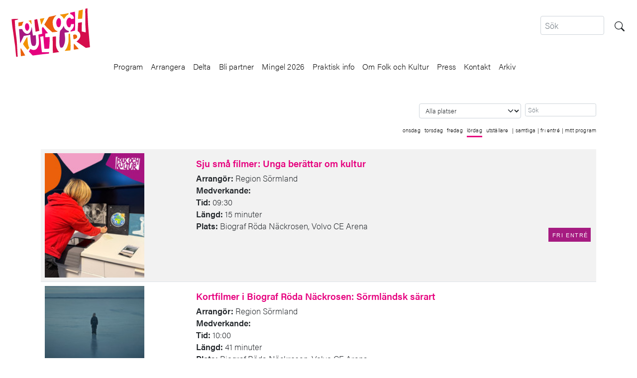

--- FILE ---
content_type: text/html; charset=utf-8
request_url: https://www.folkochkultur.se/program/lordag
body_size: 11503
content:


<!DOCTYPE html>
<html class="no-js" lang="en">
    <head>
      

        <title>
            
                
            
            
                
                
            
        </title>
  
        <meta name="viewport" content="width=device-width, initial-scale=1" />



        <meta property="og:url"           content="https://www.folkochkultur.se/program/lordag" />
        <meta property="og:type"          content="website" />


        
            <meta property="og:title"         content="" />
        


        
            <meta property="og:description"   content="Folk och Kultur är en årligt återkommande plattform för inspiration, upplevelser och lärande där innehållet skapas i samverkan med flera hundra externa arrangörer, utställare och representanter från kulturlivet, politiken, myndigheter, organisationer, ideella sektorn och landets 21 regioner." />
            <meta name="description" content="Folk och Kultur är en årligt återkommande plattform för inspiration, upplevelser och lärande där innehållet skapas i samverkan med flera hundra externa arrangörer, utställare och representanter från kulturlivet, politiken, myndigheter, organisationer, ideella sektorn och landets 21 regioner." />
        

        
            <meta property="og:image"         content="https://folkochkultur.se/media/images/Startsida_Banner_2.max-1920x1200.png" />
        




        <link rel="stylesheet" type="text/css"  href="/static/css/fok.css"> 
        <script type="text/javascript" src="/static/js/jquery-3.6.1.min"></script>
        <script type="text/javascript" src="/static/js/bootstrap.bundle.min.js"></script>

        <script id="CookieConsent" src="https://policy.app.cookieinformation.com/uc.js" data-culture="SV" type="text/javascript" async></script>
        
    <style type="text/css">
        tr { cursor: pointer; }
        .active-day-item{
            border-bottom-style: solid;
            border-bottom-width: 0.2rem !important;
            border-spacing: 25px !important;
            padding-bottom: 0.3rem;
            padding-right: 0 !important;
            padding-left: 0 !important;
            border-color: #e6007e;
        }
        .table-hover tbody tr:hover td, .table-hover tbody tr:hover th {
            background-color: rgba(200, 0, 0, 0.1);
        }


        @media (max-width: 844px) {
            .programlista {
                width: 99%;
            }
        }
        @media (min-width: 845px) {
            .programlista {
                width: 100%;
                max-width: 200px;
            }
        }

        .fri_entre {
            font-family: "Arial", sans-serif;
            position: absolute;
            bottom: 5rem;
            right: 0.7rem;
            background-color: #a61b81;
            color: white;
            padding: 0.5rem 0.3rem 0.4rem 0.5rem;
            font-size: 0.7rem;
            font-weight: 400;
            letter-spacing: 0.1rem;
        }

    </style>


    <link rel="stylesheet" href="https://cdnjs.cloudflare.com/ajax/libs/font-awesome/4.7.0/css/font-awesome.min.css">



        <script defer src="https://stats.folkochkultur.se/script.js" data-website-id="d8014b99-723a-446e-bccb-b0b581dc2a80"></script>
    </head>

    <body class="">



        <header>


            

                            
                        








<div class="container-fluid bg-white mt-3 d-flex justify-content-between align-items-start">
	<div class="logo-box">
		<a class="navbar-brand" href="/">
			<img src="/static/img/FOK_logotyp_Farg.svg" alt="logga" width="180" height="100">
		</a>
	</div>
	<div class="search-box mt-3">
		<form action="/search/" method="get" class="search-form d-flex justify-content-end">
			<input class="form-control form-control-sm rounded me-2" id="navBarSearchInput" style="width: 10vw; min-width:100px" type="search" placeholder="Sök" aria-label="Search" aria-describedby="search-addon" name="query" value=""/>
			<button type="submit" class="btn my-btn-search" value="Search">
				<svg xmlns="http://www.w3.org/2000/svg" width="20" height="20" fill="currentColor" class="bi bi-search" viewBox="0 0 16 16">
					<path d="M11.742 10.344a6.5 6.5 0 1 0-1.397 1.398h-.001c.03.04.062.078.098.115l3.85 3.85a1 1 0 0 0 1.415-1.414l-3.85-3.85a1.007 1.007 0 0 0-.115-.1zM12 6.5a5.5 5.5 0 1 1-11 0 5.5 5.5 0 0 1 11 0z"/>
				</svg>
			</button>
		</form>
	</div>
</div>

<nav class="navbar navbar-expand-lg navbar-light bg-white mb-4">

	<div class="container-fluid">
		<!-- Toggler-->
		<button class="navbar-toggler ms-auto mx-auto" type="button" data-bs-toggle="collapse" data-bs-target="#navbarSupportedContent" aria-controls="navbarSupportedContent" aria-expanded="false" aria-label="Toggle navigation">
			<span class="navbar-toggler-icon"></span>
		</button>

		<div class="collapse navbar-collapse mt-0 mb-4" id="navbarSupportedContent">
			<ul class="topmenu navbar-nav mx-auto mt-lg-0 mt-n2">
				
				<li class="top-nav-item mb-3 mb-lg-0 mb-xl-0 nav-item me-2 me-3">
					<a class="nav-link nav-inline-sm p-0" href="https://folkochkultur.se/program/onsdag" class="nav-link">Program</a>
					
				</li>
				
				<li class="top-nav-item mb-3 mb-lg-0 mb-xl-0 nav-item me-2 me-3">
					<a class="nav-link nav-inline-sm p-0" href="/arrangera/" class="nav-link">Arrangera</a>
					
					<button class="navbar-toggler m-0 p-0 border-0" type="button" data-bs-toggle="collapse" data-bs-target="#submenu2" aria-controls="2" aria-expanded="false" aria-label="Toggle navigation">
						<span style='font-size:1.4rem; padding-left:1.3rem'>+</span>
					</button>
					<div class="dropdown-menu ps-0 ps-md-0 ps-sm-0 nav-right-pos">
						<div class="navbar-expand-lg">
							<div class="collapse navbar-collapse" id="submenu2">
								<ul class="submenu navbar-nav d-lg-none d-xl-none">
									
									<li class="nav-item ms-md-0 ms-sm-0 my-0 my-lg-0 my-xl-0 me-3">
										<a class="nav-link small pr-1" href="/arrangera/seminarier-debatter-workshops/" class="nav-link">Seminarier</a>
									</li>
									
									<li class="nav-item ms-md-0 ms-sm-0 my-0 my-lg-0 my-xl-0 me-3">
										<a class="nav-link small pr-1" href="/arrangera/arrangera-f%C3%B6rest%C3%A4llningar-utst%C3%A4llningar-eller-andra-kulturevenemang/" class="nav-link">Kulturarrangemang</a>
									</li>
									
									<li class="nav-item ms-md-0 ms-sm-0 my-0 my-lg-0 my-xl-0 me-3">
										<a class="nav-link small pr-1" href="/arrangera/arrangera-megafon/" class="nav-link">Megafon</a>
									</li>
									
									<li class="nav-item ms-md-0 ms-sm-0 my-0 my-lg-0 my-xl-0 me-3">
										<a class="nav-link small pr-1" href="/arrangera/utstallartorget/" class="nav-link">Utställartorget</a>
									</li>
									
									<li class="nav-item ms-md-0 ms-sm-0 my-0 my-lg-0 my-xl-0 me-3">
										<a class="nav-link small pr-1" href="https://folkochkultur.se/portalen" class="nav-link">Arrangörsportalen</a>
									</li>
									
									<li class="nav-item ms-md-0 ms-sm-0 my-0 my-lg-0 my-xl-0 me-3">
										<a class="nav-link small pr-1" href="/arrangera/arrangorsmanual/" class="nav-link">Arrangörsmanual 2026</a>
									</li>
									
								</ul>
							</div>
						</div>
					</div>
					
				</li>
				
				<li class="top-nav-item mb-3 mb-lg-0 mb-xl-0 nav-item me-2 me-3">
					<a class="nav-link nav-inline-sm p-0" href="/delta/" class="nav-link">Delta</a>
					
				</li>
				
				<li class="top-nav-item mb-3 mb-lg-0 mb-xl-0 nav-item me-2 me-3">
					<a class="nav-link nav-inline-sm p-0" href="/bli-partner/" class="nav-link">Bli partner</a>
					
					<button class="navbar-toggler m-0 p-0 border-0" type="button" data-bs-toggle="collapse" data-bs-target="#submenu4" aria-controls="4" aria-expanded="false" aria-label="Toggle navigation">
						<span style='font-size:1.4rem; padding-left:1.3rem'>+</span>
					</button>
					<div class="dropdown-menu ps-0 ps-md-0 ps-sm-0 nav-right-pos">
						<div class="navbar-expand-lg">
							<div class="collapse navbar-collapse" id="submenu4">
								<ul class="submenu navbar-nav d-lg-none d-xl-none">
									
									<li class="nav-item ms-md-0 ms-sm-0 my-0 my-lg-0 my-xl-0 me-3">
										<a class="nav-link small pr-1" href="/bli-partner/arrang%C3%B6rspartnerskap/" class="nav-link">Arrangörspartner</a>
									</li>
									
									<li class="nav-item ms-md-0 ms-sm-0 my-0 my-lg-0 my-xl-0 me-3">
										<a class="nav-link small pr-1" href="/bli-partner/konventpartner/" class="nav-link">Konventpartner</a>
									</li>
									
									<li class="nav-item ms-md-0 ms-sm-0 my-0 my-lg-0 my-xl-0 me-3">
										<a class="nav-link small pr-1" href="/bli-partner/arrangorspartner-2024-lulea-kommun/" class="nav-link">Arrangörspartner 2024: Luleå kommun</a>
									</li>
									
								</ul>
							</div>
						</div>
					</div>
					
				</li>
				
				<li class="top-nav-item mb-3 mb-lg-0 mb-xl-0 nav-item me-2 me-3">
					<a class="nav-link nav-inline-sm p-0" href="/mingel-2026/" class="nav-link">Mingel 2026</a>
					
				</li>
				
				<li class="top-nav-item mb-3 mb-lg-0 mb-xl-0 nav-item me-2 me-3">
					<a class="nav-link nav-inline-sm p-0" href="/praktisk-info/" class="nav-link">Praktisk info</a>
					
				</li>
				
				<li class="top-nav-item mb-3 mb-lg-0 mb-xl-0 nav-item me-2 me-3">
					<a class="nav-link nav-inline-sm p-0" href="/om-oss/" class="nav-link">Om Folk och Kultur</a>
					
					<button class="navbar-toggler m-0 p-0 border-0" type="button" data-bs-toggle="collapse" data-bs-target="#submenu7" aria-controls="7" aria-expanded="false" aria-label="Toggle navigation">
						<span style='font-size:1.4rem; padding-left:1.3rem'>+</span>
					</button>
					<div class="dropdown-menu ps-0 ps-md-0 ps-sm-0 nav-right-pos">
						<div class="navbar-expand-lg">
							<div class="collapse navbar-collapse" id="submenu7">
								<ul class="submenu navbar-nav d-lg-none d-xl-none">
									
									<li class="nav-item ms-md-0 ms-sm-0 my-0 my-lg-0 my-xl-0 me-3">
										<a class="nav-link small pr-1" href="/om-oss/vision-och-v%C3%A4rdegrund/" class="nav-link">Vision och värdegrund</a>
									</li>
									
									<li class="nav-item ms-md-0 ms-sm-0 my-0 my-lg-0 my-xl-0 me-3">
										<a class="nav-link small pr-1" href="/om-oss/organisation/" class="nav-link">Organisation</a>
									</li>
									
									<li class="nav-item ms-md-0 ms-sm-0 my-0 my-lg-0 my-xl-0 me-3">
										<a class="nav-link small pr-1" href="/om-oss/ett-milj%C3%B6diplomerat-konvent/" class="nav-link">Hållbarhetsarbete</a>
									</li>
									
									<li class="nav-item ms-md-0 ms-sm-0 my-0 my-lg-0 my-xl-0 me-3">
										<a class="nav-link small pr-1" href="/om-oss/eskilstuna/" class="nav-link">Eskilstuna</a>
									</li>
									
									<li class="nav-item ms-md-0 ms-sm-0 my-0 my-lg-0 my-xl-0 me-3">
										<a class="nav-link small pr-1" href="/om-oss/region-s%C3%B6rmland/" class="nav-link">Region Sörmland</a>
									</li>
									
									<li class="nav-item ms-md-0 ms-sm-0 my-0 my-lg-0 my-xl-0 me-3">
										<a class="nav-link small pr-1" href="/tankar-om-konst-och-kultur/" class="nav-link">Tankar om konst och kultur</a>
									</li>
									
								</ul>
							</div>
						</div>
					</div>
					
				</li>
				
				<li class="top-nav-item mb-3 mb-lg-0 mb-xl-0 nav-item me-2 me-3">
					<a class="nav-link nav-inline-sm p-0" href="/press-och-media/" class="nav-link">Press</a>
					
				</li>
				
				<li class="top-nav-item mb-3 mb-lg-0 mb-xl-0 nav-item me-2 me-3">
					<a class="nav-link nav-inline-sm p-0" href="/kontakt/" class="nav-link">Kontakt</a>
					
				</li>
				
				<li class="top-nav-item mb-3 mb-lg-0 mb-xl-0 nav-item ms-md-0 me-3">
					<a class="nav-link nav-inline-sm p-0" href="/arkiv/" class="nav-link">Arkiv</a>
					
				</li>
				
			</ul>
		</div>

	</div>
</nav>





                       

            </div>
        </header>


        
        


<nav class="navbar navbar-expand navbar-light bg-white mt-0">
    <div class="container">
        <ul class="topmenu navbar-nav ms-auto ">

            

            <li class='top-nav-item mb-0 nav-item mx-2'>
                <select  
                    class="form-select form-select-sm" 
                    id='filterText' onchange='filterText()' 
                    style="font-size:0.8rem"
                >
                        <option value='all'>Alla platser</option>

                        

                            <option value= 'Lokomotivet' >Lokomotivet</option>
                            
                        

                            <option value= 'Hotel Bolinder Munktell' >Hotel Bolinder Munktell</option>
                            
                        

                            <option value= 'Scenkonst Sörmland' >Scenkonst Sörmland</option>
                            
                        

                            <option value= 'Eskilstuna folkhögskola' >Eskilstuna folkhögskola</option>
                            
                        

                            <option value= 'Volvo CE Arena' >Volvo CE Arena</option>
                            
                        

                            <option value= 'Eskilstuna stadsmuseum' >Eskilstuna stadsmuseum</option>
                            
                        

                            <option value= 'Munktellbadet' >Munktellbadet</option>
                            
                        

                            <option value= 'Eskilstuna Teater' >Eskilstuna Teater</option>
                            
                        

                            <option value= 'Klosters kyrka' >Klosters kyrka</option>
                            
                        

                            <option value= 'Eskilstuna konstmuseum' >Eskilstuna konstmuseum</option>
                            
                        

                            <option value= 'Munktellarenan' >Munktellarenan</option>
                            
                        

                            <option value= 'Klosters Kyrka' >Klosters Kyrka</option>
                            
                        

                            <option value= 'Eskilstuna Ölkultur' >Eskilstuna Ölkultur</option>
                            
                        

                            <option value= 'Munktellmuseet' >Munktellmuseet</option>
                            
                        

                            <option value= 'Eskilstuna stadsbibliotek' >Eskilstuna stadsbibliotek</option>
                            
                        

                            <option value= 'Föreläsningssalen' >Föreläsningssalen</option>
                            
                        

                            <option value= 'Se hänvisad plats!' >Se hänvisad plats!</option>
                            
                        

                </select>                
            </li>

            

            <li class='top-nav-item mb-0 nav-item'>

                <input id="myInput" class="form-control form-control-sm" type="text" placeholder="Sök" style="font-size:0.8rem; padding: 0.1rem 0.3rem;">
                
            </li>

        </ul>                        

    </div>
</nav>


<nav class="navbar navbar-expand navbar-light bg-white mt-0">
    <div class="container">
        <ul class="topmenu navbar-nav ms-auto " style="font-size:0.8rem">

            
                
                <li 
                    class="
                        top-nav-item mb-0 nav-item me-2

                        
                        
                        " >
                     <a class="nav-link small nav-inline-sm p-0 " href="/program/onsdag">
                        onsdag
                    </a>
                </li>
            
                
                <li 
                    class="
                        top-nav-item mb-0 nav-item me-2

                        
                        
                        " >
                     <a class="nav-link small nav-inline-sm p-0 " href="/program/torsdag">
                        torsdag
                    </a>
                </li>
            
                
                <li 
                    class="
                        top-nav-item mb-0 nav-item me-2

                        
                        
                        " >
                     <a class="nav-link small nav-inline-sm p-0 " href="/program/fredag">
                        fredag
                    </a>
                </li>
            
                
                <li 
                    class="
                        top-nav-item mb-0 nav-item me-2

                        
                            active-day-item

                        
                        
                        " >
                     <a class="nav-link small nav-inline-sm p-0 " href="/program/lordag">
                        lördag
                    </a>
                </li>
            

            <li 
                class="
                    top-nav-item mb-0 nav-item me-2

                    
                    
                    " >
                 <a class="nav-link small nav-inline-sm p-0 " href="/program/monter">
                    utställare
                </a>
            </li>

            <li 
                class="
                    top-nav-item mb-0 nav-item me-1

                    
                    
                    " >
                 <a class="nav-link small nav-inline-sm p-0 " href="/program/alla">
                    | samtliga
                </a>
            </li>
            <li 
                class="top-nav-item mb-0 nav-item me-1

                    

                " >
                 <a class="nav-link small nav-inline-sm p-0 " href="/program/fri">
                    | fri entré
                </a>
            </li>

            <li class="" >
                 <a class="nav-link small nav-inline-sm p-0 " href="/program/mitt-program">
                    | mitt program
                </a>
            </li>
        </ul>                        

    </div>
</nav>




<div class="container">

    <div class='table-responsive'>
        <table id="table_format" class="table table-striped table-hover table-list-search mt-3" id="table_id">



            <tbody id="myTable">

                

                    
                    <tr class='content clickable-row' data-href="/program/punkt/1798">

                    
                            
                        
                        
                            <td class='align-middle col-3'>
                        
                                

                                    

                                        <div class="card" style="background-color:transparent">
                                            <img src="/media/programbilder/thumb/4336_det_perfekta.jpg" width="200" class="programlista rounded-0" class="mb-2"> 
                                        </div>

                                    
                                     
                                
                                
                        

                        

                        <td class='plats col-8' style="position:relative">

                            <div class="mb-5">


                                <p class="lh-2 my-2">
                                    <span class="fs-4 fw-bolder" style="color:#e6007e">Sju små filmer: Unga berättar om kultur</span>
                                </p>
                                
                                <p class="lh-2 my-1 small">
                                    
                                        <b>Arrangör:</b>
                                      

                                    Region Sörmland
                                    
                                    
                                </p>

                                
                                
                                    
                                    <p class="lh-2 my-1 small">
                                        <b>Medverkande:</b> 

                                        
                                    </p>
                                    
                                    <p class="lh-2 my-1 small">
                                        <b>Tid: </b>09:30
                                    </p>
                                    <p class="lh-2 my-1 small">
                                        <b>Längd: </b>15 minuter
                                    </p>
                                    <p class="min-plats lh-2 my-1 small">
                                        <b>Plats: </b>Biograf Röda Näckrosen, Volvo CE Arena
                                    </p>
                                
                            </div>

                            
                                <div class="fri_entre" >FRI ENTRÉ</div> 
                            
                            

                            


                        </td>
                   </tr>
                  

                

                    
                    <tr class='content clickable-row' data-href="/program/punkt/1784">

                    
                            
                        
                        
                            <td class='align-middle col-3'>
                        
                                

                                    

                                        <div class="card" style="background-color:transparent">
                                            <img src="/media/programbilder/thumb/7715_sormlandsk_sarart.jpg" width="200" class="programlista rounded-0" class="mb-2"> 
                                        </div>

                                    
                                     
                                
                                
                        

                        

                        <td class='plats col-8' style="position:relative">

                            <div class="mb-5">


                                <p class="lh-2 my-2">
                                    <span class="fs-4 fw-bolder" style="color:#e6007e">Kortfilmer i Biograf Röda Näckrosen: Sörmländsk särart</span>
                                </p>
                                
                                <p class="lh-2 my-1 small">
                                    
                                        <b>Arrangör:</b>
                                      

                                    Region Sörmland
                                    
                                    
                                </p>

                                
                                
                                    
                                    <p class="lh-2 my-1 small">
                                        <b>Medverkande:</b> 

                                        
                                    </p>
                                    
                                    <p class="lh-2 my-1 small">
                                        <b>Tid: </b>10:00
                                    </p>
                                    <p class="lh-2 my-1 small">
                                        <b>Längd: </b>41 minuter
                                    </p>
                                    <p class="min-plats lh-2 my-1 small">
                                        <b>Plats: </b>Biograf Röda Näckrosen, Volvo CE Arena
                                    </p>
                                
                            </div>

                            
                                <div class="fri_entre" >FRI ENTRÉ</div> 
                            
                            

                            


                        </td>
                   </tr>
                  

                

                    
                    <tr class='content clickable-row' data-href="/program/punkt/1668">

                    
                            
                        
                        
                            <td class='align-middle col-3'>
                        
                                

                                    

                                        <div class="card" style="background-color:transparent">
                                            <img src="/media/programbilder/thumb/Eskilstuna_bokbuss.jpg" width="200" class="programlista rounded-0" class="mb-2"> 
                                        </div>

                                    
                                     
                                
                                
                        

                        

                        <td class='plats col-8' style="position:relative">

                            <div class="mb-5">


                                <p class="lh-2 my-2">
                                    <span class="fs-4 fw-bolder" style="color:#e6007e">Biblioteksbussen på plats</span>
                                </p>
                                
                                <p class="lh-2 my-1 small">
                                    
                                        <b>Arrangör:</b>
                                      

                                    Eskilstuna kommun, stadsbiblioteket
                                    
                                    
                                </p>

                                
                                
                                    
                                    <p class="lh-2 my-1 small">
                                        <b>Medverkande:</b> 

                                        
                                            Helena Hellström
                                        
                                    </p>
                                    
                                    <p class="lh-2 my-1 small">
                                        <b>Tid: </b>10:00
                                    </p>
                                    <p class="lh-2 my-1 small">
                                        <b>Längd: </b>360 minuter
                                    </p>
                                    <p class="min-plats lh-2 my-1 small">
                                        <b>Plats: </b>Arenatorget, Volvo CE Arena
                                    </p>
                                
                            </div>

                            
                                <div class="fri_entre" >FRI ENTRÉ</div> 
                            
                            

                            


                        </td>
                   </tr>
                  

                

                    
                    <tr class='content clickable-row' data-href="/program/punkt/1719">

                    
                            
                        
                        
                            <td class='align-middle col-3'>
                        
                                

                                    

                                        <div class="card" style="background-color:transparent">
                                            <img src="/media/programbilder/thumb/5250_do-orgel.jpg" width="200" class="programlista rounded-0" class="mb-2"> 
                                        </div>

                                    
                                     
                                
                                
                        

                        

                        <td class='plats col-8' style="position:relative">

                            <div class="mb-5">


                                <p class="lh-2 my-2">
                                    <span class="fs-4 fw-bolder" style="color:#e6007e">Do-orgel</span>
                                </p>
                                
                                <p class="lh-2 my-1 small">
                                    
                                        <b>Arrangör:</b>
                                      

                                    Svenska kyrkan
                                    
                                    
                                </p>

                                
                                
                                    
                                    <p class="lh-2 my-1 small">
                                        <b>Medverkande:</b> 

                                        
                                            Björn Ulvedalen
                                        
                                    </p>
                                    
                                    <p class="lh-2 my-1 small">
                                        <b>Tid: </b>10:00
                                    </p>
                                    <p class="lh-2 my-1 small">
                                        <b>Längd: </b>120 minuter
                                    </p>
                                    <p class="min-plats lh-2 my-1 small">
                                        <b>Plats: </b>A-hallen, Volvo CE Arena
                                    </p>
                                
                            </div>

                            
                                <div class="fri_entre" >FRI ENTRÉ</div> 
                            
                            

                            


                        </td>
                   </tr>
                  

                

                    
                    <tr class='content clickable-row' data-href="/program/punkt/1664">

                    
                            
                        
                        
                            <td class='align-middle col-3'>
                        
                                

                                    <div class="card" style="background-color:transparent">
                                        <img src="/media/programbilder/FOK_2026_thumb.png" width="200" class="programlista rounded-0" class="mb-2"> 
                                    </div>

                                
                        

                        

                        <td class='plats col-8' style="position:relative">

                            <div class="mb-5">


                                <p class="lh-2 my-2">
                                    <span class="fs-4 fw-bolder" style="color:#e6007e">Heta stolen med Jimmy Jansson och Marie Svensson</span>
                                </p>
                                
                                <p class="lh-2 my-1 small">
                                    
                                        <b>Arrangör:</b>
                                      

                                    Eskilstuna kommun - Scener och evenemang
                                    
                                    
                                </p>

                                
                                
                                    
                                    <p class="lh-2 my-1 small">
                                        <b>Medverkande:</b> 

                                        
                                            Jimmy Jansson (S),
                                        
                                            Marie Svensson (S),
                                        
                                            TBA
                                        
                                    </p>
                                    
                                    <p class="lh-2 my-1 small">
                                        <b>Tid: </b>10:00
                                    </p>
                                    <p class="lh-2 my-1 small">
                                        <b>Längd: </b>45 minuter
                                    </p>
                                    <p class="min-plats lh-2 my-1 small">
                                        <b>Plats: </b>Stora scenen, Volvo CE Arena
                                    </p>
                                
                            </div>

                            
                                <div class="fri_entre" >FRI ENTRÉ</div> 
                            
                            

                            


                        </td>
                   </tr>
                  

                

                    
                    <tr class='content clickable-row' data-href="/program/punkt/1681">

                    
                            
                        
                        
                            <td class='align-middle col-3'>
                        
                                

                                    

                                        <div class="card" style="background-color:transparent">
                                            <img src="/media/programbilder/thumb/5471_familjedisco.jpg" width="200" class="programlista rounded-0" class="mb-2"> 
                                        </div>

                                    
                                     
                                
                                
                        

                        

                        <td class='plats col-8' style="position:relative">

                            <div class="mb-5">


                                <p class="lh-2 my-2">
                                    <span class="fs-4 fw-bolder" style="color:#e6007e">Familjedisco</span>
                                </p>
                                
                                <p class="lh-2 my-1 small">
                                    
                                        <b>Arrangör:</b>
                                      

                                    Mer Dans åt Folket
                                    
                                    
                                </p>

                                
                                
                                    
                                    <p class="lh-2 my-1 small">
                                        <b>Medverkande:</b> 

                                        
                                            Mer Dans åt Folket
                                        
                                    </p>
                                    
                                    <p class="lh-2 my-1 small">
                                        <b>Tid: </b>10:00
                                    </p>
                                    <p class="lh-2 my-1 small">
                                        <b>Längd: </b>30 minuter
                                    </p>
                                    <p class="min-plats lh-2 my-1 small">
                                        <b>Plats: </b>B-hallen, Volvo CE Arena
                                    </p>
                                
                            </div>

                            
                                <div class="fri_entre" >FRI ENTRÉ</div> 
                            
                            

                            


                        </td>
                   </tr>
                  

                

                    
                    <tr class='content clickable-row' data-href="/program/punkt/1844">

                    
                            
                        
                        
                            <td class='align-middle col-3'>
                        
                                

                                    <div class="card" style="background-color:transparent">
                                        <img src="/media/programbilder/FOK_2026_thumb.png" width="200" class="programlista rounded-0" class="mb-2"> 
                                    </div>

                                
                        

                        

                        <td class='plats col-8' style="position:relative">

                            <div class="mb-5">


                                <p class="lh-2 my-2">
                                    <span class="fs-4 fw-bolder" style="color:#e6007e">Silent Disco</span>
                                </p>
                                
                                <p class="lh-2 my-1 small">
                                    
                                        <b>Arrangör:</b>
                                      

                                    Kulturlyftet
                                    
                                    
                                </p>

                                
                                
                                    
                                    <p class="lh-2 my-1 small">
                                        <b>Medverkande:</b> 

                                        
                                    </p>
                                    
                                    <p class="lh-2 my-1 small">
                                        <b>Tid: </b>10:00
                                    </p>
                                    <p class="lh-2 my-1 small">
                                        <b>Längd: </b>300 minuter
                                    </p>
                                    <p class="min-plats lh-2 my-1 small">
                                        <b>Plats: </b>A-hallen, Volvo CE Arena
                                    </p>
                                
                            </div>

                            
                                <div class="fri_entre" >FRI ENTRÉ</div> 
                            
                            

                            


                        </td>
                   </tr>
                  

                

                    
                    <tr class='content clickable-row' data-href="/program/punkt/1692">

                    
                            
                        
                        
                            <td class='align-middle col-3'>
                        
                                

                                    <div class="card" style="background-color:transparent">
                                        <img src="/media/programbilder/FOK_2026_thumb.png" width="200" class="programlista rounded-0" class="mb-2"> 
                                    </div>

                                
                        

                        

                        <td class='plats col-8' style="position:relative">

                            <div class="mb-5">


                                <p class="lh-2 my-2">
                                    <span class="fs-4 fw-bolder" style="color:#e6007e">Klossfestivalen</span>
                                </p>
                                
                                <p class="lh-2 my-1 small">
                                    
                                        <b>Arrangör:</b>
                                      

                                    Kulturlyftet
                                    
                                    
                                </p>

                                
                                
                                    
                                    <p class="lh-2 my-1 small">
                                        <b>Medverkande:</b> 

                                        
                                            Klossfestivalen
                                        
                                    </p>
                                    
                                    <p class="lh-2 my-1 small">
                                        <b>Tid: </b>10:00
                                    </p>
                                    <p class="lh-2 my-1 small">
                                        <b>Längd: </b>360 minuter
                                    </p>
                                    <p class="min-plats lh-2 my-1 small">
                                        <b>Plats: </b>A-hallen, Volvo CE Arena
                                    </p>
                                
                            </div>

                            
                                <div class="fri_entre" >FRI ENTRÉ</div> 
                            
                            

                            


                        </td>
                   </tr>
                  

                

                    
                    <tr class='content clickable-row' data-href="/program/punkt/1782">

                    
                            
                        
                        
                            <td class='align-middle col-3'>
                        
                                

                                    

                                        <div class="card" style="background-color:transparent">
                                            <img src="/media/programbilder/thumb/6389_kalles_klatttertrd.jpg" width="200" class="programlista rounded-0" class="mb-2"> 
                                        </div>

                                    
                                     
                                
                                
                        

                        

                        <td class='plats col-8' style="position:relative">

                            <div class="mb-5">


                                <p class="lh-2 my-2">
                                    <span class="fs-4 fw-bolder" style="color:#e6007e">Kalles klätterträd</span>
                                </p>
                                
                                <p class="lh-2 my-1 small">
                                    
                                        <b>Arrangör:</b>
                                      

                                    Region Sörmland
                                    
                                    
                                </p>

                                
                                
                                    
                                    <p class="lh-2 my-1 small">
                                        <b>Medverkande:</b> 

                                        
                                    </p>
                                    
                                    <p class="lh-2 my-1 small">
                                        <b>Tid: </b>11:00
                                    </p>
                                    <p class="lh-2 my-1 small">
                                        <b>Längd: </b>35 minuter
                                    </p>
                                    <p class="min-plats lh-2 my-1 small">
                                        <b>Plats: </b>Biograf Röda Näckrosen, Volvo CE Arena
                                    </p>
                                
                            </div>

                            
                                <div class="fri_entre" >FRI ENTRÉ</div> 
                            
                            

                            


                        </td>
                   </tr>
                  

                

                    
                    <tr class='content clickable-row' data-href="/program/punkt/1721">

                    
                            
                        
                        
                            <td class='align-middle col-3'>
                        
                                

                                    

                                        <div class="card" style="background-color:transparent">
                                            <img src="/media/programbilder/thumb/7050_uppvisningar_och_prova.jpg" width="200" class="programlista rounded-0" class="mb-2"> 
                                        </div>

                                    
                                     
                                
                                
                        

                        

                        <td class='plats col-8' style="position:relative">

                            <div class="mb-5">


                                <p class="lh-2 my-2">
                                    <span class="fs-4 fw-bolder" style="color:#e6007e">Uppvisningar och prova på</span>
                                </p>
                                
                                <p class="lh-2 my-1 small">
                                    
                                        <b>Arrangör:</b>
                                      

                                    Eskilstuna kommun - Scener och evenemang
                                    
                                    
                                </p>

                                
                                
                                    
                                    <p class="lh-2 my-1 small">
                                        <b>Medverkande:</b> 

                                        
                                    </p>
                                    
                                    <p class="lh-2 my-1 small">
                                        <b>Tid: </b>11:00
                                    </p>
                                    <p class="lh-2 my-1 small">
                                        <b>Längd: </b>210 minuter
                                    </p>
                                    <p class="min-plats lh-2 my-1 small">
                                        <b>Plats: </b>A-hallen, Volvo CE Arena
                                    </p>
                                
                            </div>

                            
                                <div class="fri_entre" >FRI ENTRÉ</div> 
                            
                            

                            


                        </td>
                   </tr>
                  

                

                    
                    <tr class='content clickable-row' data-href="/program/punkt/1723">

                    
                            
                        
                        
                            <td class='align-middle col-3'>
                        
                                

                                    <div class="card" style="background-color:transparent">
                                        <img src="/media/programbilder/FOK_2026_thumb.png" width="200" class="programlista rounded-0" class="mb-2"> 
                                    </div>

                                
                        

                        

                        <td class='plats col-8' style="position:relative">

                            <div class="mb-5">


                                <p class="lh-2 my-2">
                                    <span class="fs-4 fw-bolder" style="color:#e6007e">Eskilstuna musikskola bjuder på sköna toner</span>
                                </p>
                                
                                <p class="lh-2 my-1 small">
                                    
                                        <b>Arrangör:</b>
                                      

                                    Eskilstuna Kulturskola
                                    
                                    
                                </p>

                                
                                
                                    
                                    <p class="lh-2 my-1 small">
                                        <b>Medverkande:</b> 

                                        
                                            24 sångelever
                                        
                                    </p>
                                    
                                    <p class="lh-2 my-1 small">
                                        <b>Tid: </b>11:00
                                    </p>
                                    <p class="lh-2 my-1 small">
                                        <b>Längd: </b>15 minuter
                                    </p>
                                    <p class="min-plats lh-2 my-1 small">
                                        <b>Plats: </b>B-hallen, Volvo CE Arena
                                    </p>
                                
                            </div>

                            
                                <div class="fri_entre" >FRI ENTRÉ</div> 
                            
                            

                            


                        </td>
                   </tr>
                  

                

                    
                    <tr class='content clickable-row' data-href="/program/punkt/1665">

                    
                            
                        
                        
                            <td class='align-middle col-3'>
                        
                                

                                    

                                        <div class="card" style="background-color:transparent">
                                            <img src="/media/programbilder/thumb/8403_andas_in.jpg" width="200" class="programlista rounded-0" class="mb-2"> 
                                        </div>

                                    
                                     
                                
                                
                        

                        

                        <td class='plats col-8' style="position:relative">

                            <div class="mb-5">


                                <p class="lh-2 my-2">
                                    <span class="fs-4 fw-bolder" style="color:#e6007e">Andas in och Sjung ut!</span>
                                </p>
                                
                                <p class="lh-2 my-1 small">
                                    
                                        <b>Arrangör:</b>
                                      

                                    Trossamfundet Svenska kyrkan
                                    
                                    
                                </p>

                                
                                
                                    
                                    <p class="lh-2 my-1 small">
                                        <b>Medverkande:</b> 

                                        
                                            Eskilstuna oratoriekör,
                                        
                                            Psalmkapellet,
                                        
                                            Kent non stop - Eskilstuna Kentkör,
                                        
                                            Karin Runow,
                                        
                                            Eskilstuna KeyTown,
                                        
                                            Con Spirito,
                                        
                                            Må-bra-kören i Tunafors
                                        
                                    </p>
                                    
                                    <p class="lh-2 my-1 small">
                                        <b>Tid: </b>11:45
                                    </p>
                                    <p class="lh-2 my-1 small">
                                        <b>Längd: </b>45 minuter
                                    </p>
                                    <p class="min-plats lh-2 my-1 small">
                                        <b>Plats: </b>Stora scenen, Volvo CE Arena
                                    </p>
                                
                            </div>

                            
                                <div class="fri_entre" >FRI ENTRÉ</div> 
                            
                            

                            


                        </td>
                   </tr>
                  

                

                    
                    <tr class='content clickable-row' data-href="/program/punkt/1783">

                    
                            
                        
                        
                            <td class='align-middle col-3'>
                        
                                

                                    

                                        <div class="card" style="background-color:transparent">
                                            <img src="/media/programbilder/thumb/6609_harry_potter.jpg" width="200" class="programlista rounded-0" class="mb-2"> 
                                        </div>

                                    
                                     
                                
                                
                        

                        

                        <td class='plats col-8' style="position:relative">

                            <div class="mb-5">


                                <p class="lh-2 my-2">
                                    <span class="fs-4 fw-bolder" style="color:#e6007e">Harry Potter – quiz med regionpolitiker och Harry Potter-expert Therese Stoltz</span>
                                </p>
                                
                                <p class="lh-2 my-1 small">
                                    
                                        <b>Arrangör:</b>
                                      

                                    Kulturlyftet
                                    
                                    
                                </p>

                                
                                
                                    
                                    <p class="lh-2 my-1 small">
                                        <b>Medverkande:</b> 

                                        
                                            Therese Stoltz
                                        
                                    </p>
                                    
                                    <p class="lh-2 my-1 small">
                                        <b>Tid: </b>11:45
                                    </p>
                                    <p class="lh-2 my-1 small">
                                        <b>Längd: </b>30 minuter
                                    </p>
                                    <p class="min-plats lh-2 my-1 small">
                                        <b>Plats: </b>Biograf Röda Näckrosen, Volvo CE Arena
                                    </p>
                                
                            </div>

                            
                                <div class="fri_entre" >FRI ENTRÉ</div> 
                            
                            

                            


                        </td>
                   </tr>
                  

                

                    
                    <tr class='content clickable-row' data-href="/program/punkt/1682">

                    
                            
                        
                        
                            <td class='align-middle col-3'>
                        
                                

                                    

                                        <div class="card" style="background-color:transparent">
                                            <img src="/media/programbilder/thumb/4140_Alar_kurdiska_arvet.jpg" width="200" class="programlista rounded-0" class="mb-2"> 
                                        </div>

                                    
                                     
                                
                                
                        

                        

                        <td class='plats col-8' style="position:relative">

                            <div class="mb-5">


                                <p class="lh-2 my-2">
                                    <span class="fs-4 fw-bolder" style="color:#e6007e">Alar Talar Med: Utvandrarna – det kurdiska arvet i svensk kultur</span>
                                </p>
                                
                                <p class="lh-2 my-1 small">
                                    
                                        <b>Arrangör:</b>
                                      

                                    Eskilstuna kommun - Scener och evenemang
                                    
                                    
                                </p>

                                
                                
                                    
                                    <p class="lh-2 my-1 small">
                                        <b>Medverkande:</b> 

                                        
                                            Ala Riani,
                                        
                                            Evin band,
                                        
                                            Kaly Halkawt,
                                        
                                            Kawa Zolfagary,
                                        
                                            Alar Kuutmann
                                        
                                    </p>
                                    
                                    <p class="lh-2 my-1 small">
                                        <b>Tid: </b>11:45
                                    </p>
                                    <p class="lh-2 my-1 small">
                                        <b>Längd: </b>75 minuter
                                    </p>
                                    <p class="min-plats lh-2 my-1 small">
                                        <b>Plats: </b>B-hallen, Volvo CE Arena
                                    </p>
                                
                            </div>

                            
                                <div class="fri_entre" >FRI ENTRÉ</div> 
                            
                            

                            


                        </td>
                   </tr>
                  

                

                    
                    <tr class='content clickable-row' data-href="/program/punkt/1838">

                    
                            
                        
                        
                            <td class='align-middle col-3'>
                        
                                

                                    

                                        <div class="card" style="background-color:transparent">
                                            <img src="/media/programbilder/thumb/4395_pain_on_demand.jpg" width="200" class="programlista rounded-0" class="mb-2"> 
                                        </div>

                                    
                                     
                                
                                
                        

                        

                        <td class='plats col-8' style="position:relative">

                            <div class="mb-5">


                                <p class="lh-2 my-2">
                                    <span class="fs-4 fw-bolder" style="color:#e6007e">Print and Paint on demand</span>
                                </p>
                                
                                <p class="lh-2 my-1 small">
                                    
                                        <b>Arrangör:</b>
                                      

                                    Eskilstuna kommun, stadsbiblioteket
                                    
                                    
                                </p>

                                
                                
                                    
                                    <p class="lh-2 my-1 small">
                                        <b>Medverkande:</b> 

                                        
                                            Helena Hellström,
                                        
                                            Per Gustavsson
                                        
                                    </p>
                                    
                                    <p class="lh-2 my-1 small">
                                        <b>Tid: </b>12:00
                                    </p>
                                    <p class="lh-2 my-1 small">
                                        <b>Längd: </b>120 minuter
                                    </p>
                                    <p class="min-plats lh-2 my-1 small">
                                        <b>Plats: </b>A-hallen, Volvo CE Arena
                                    </p>
                                
                            </div>

                            
                                <div class="fri_entre" >FRI ENTRÉ</div> 
                            
                            

                            


                        </td>
                   </tr>
                  

                

                    
                    <tr class='content clickable-row' data-href="/program/punkt/1683">

                    
                            
                        
                        
                            <td class='align-middle col-3'>
                        
                                

                                    

                                        <div class="card" style="background-color:transparent">
                                            <img src="/media/programbilder/thumb/8050_Smedbalgarna.jpg" width="200" class="programlista rounded-0" class="mb-2"> 
                                        </div>

                                    
                                     
                                
                                
                        

                        

                        <td class='plats col-8' style="position:relative">

                            <div class="mb-5">


                                <p class="lh-2 my-2">
                                    <span class="fs-4 fw-bolder" style="color:#e6007e">Smedbälgarna med Ari Haatainen spelar för er!</span>
                                </p>
                                
                                <p class="lh-2 my-1 small">
                                    
                                        <b>Arrangör:</b>
                                      

                                    Smedbälgarna
                                    
                                    
                                </p>

                                
                                
                                    
                                    <p class="lh-2 my-1 small">
                                        <b>Medverkande:</b> 

                                        
                                            Gunnar Andersson,
                                        
                                            Ari Haatainen,
                                        
                                            Stora Gruppen
                                        
                                    </p>
                                    
                                    <p class="lh-2 my-1 small">
                                        <b>Tid: </b>12:30
                                    </p>
                                    <p class="lh-2 my-1 small">
                                        <b>Längd: </b>60 minuter
                                    </p>
                                    <p class="min-plats lh-2 my-1 small">
                                        <b>Plats: </b>Foajén, Volvo CE Arena
                                    </p>
                                
                            </div>

                            
                            

                            


                        </td>
                   </tr>
                  

                

                    
                    <tr class='content clickable-row' data-href="/program/punkt/1786">

                    
                            
                        
                        
                            <td class='align-middle col-3'>
                        
                                

                                    

                                        <div class="card" style="background-color:transparent">
                                            <img src="/media/programbilder/thumb/4012_kortfilmer.jpg" width="200" class="programlista rounded-0" class="mb-2"> 
                                        </div>

                                    
                                     
                                
                                
                        

                        

                        <td class='plats col-8' style="position:relative">

                            <div class="mb-5">


                                <p class="lh-2 my-2">
                                    <span class="fs-4 fw-bolder" style="color:#e6007e">Kortfilmer i Biograf Röda Näckrosen: Young workers</span>
                                </p>
                                
                                <p class="lh-2 my-1 small">
                                    
                                        <b>Arrangör:</b>
                                      

                                    Region Sörmland
                                    
                                    
                                </p>

                                
                                
                                    
                                    <p class="lh-2 my-1 small">
                                        <b>Medverkande:</b> 

                                        
                                    </p>
                                    
                                    <p class="lh-2 my-1 small">
                                        <b>Tid: </b>12:30
                                    </p>
                                    <p class="lh-2 my-1 small">
                                        <b>Längd: </b>30 minuter
                                    </p>
                                    <p class="min-plats lh-2 my-1 small">
                                        <b>Plats: </b>Biograf Röda Näckrosen, Volvo CE Arena
                                    </p>
                                
                            </div>

                            
                                <div class="fri_entre" >FRI ENTRÉ</div> 
                            
                            

                            


                        </td>
                   </tr>
                  

                

                    
                    <tr class='content clickable-row' data-href="/program/punkt/1706">

                    
                            
                        
                        
                            <td class='align-middle col-3'>
                        
                                

                                    

                                        <div class="card" style="background-color:transparent">
                                            <img src="/media/programbilder/thumb/6320_svenska_dackarbiblioteket.jpg" width="200" class="programlista rounded-0" class="mb-2"> 
                                        </div>

                                    
                                     
                                
                                
                        

                        

                        <td class='plats col-8' style="position:relative">

                            <div class="mb-5">


                                <p class="lh-2 my-2">
                                    <span class="fs-4 fw-bolder" style="color:#e6007e">Svenska Deckarbiblioteket presenterar. Stadsvandring.</span>
                                </p>
                                
                                <p class="lh-2 my-1 small">
                                    
                                        <b>Arrangör:</b>
                                      

                                    Eskilstuna bibliotek
                                    
                                    
                                </p>

                                
                                
                                    
                                    <p class="lh-2 my-1 small">
                                        <b>Medverkande:</b> 

                                        
                                            Anna Lena Jönsson
                                        
                                    </p>
                                    
                                    <p class="lh-2 my-1 small">
                                        <b>Tid: </b>13:00
                                    </p>
                                    <p class="lh-2 my-1 small">
                                        <b>Längd: </b>60 minuter
                                    </p>
                                    <p class="min-plats lh-2 my-1 small">
                                        <b>Plats: </b>Eskilstuna stadsbibliotek, Eskilstuna stadsbibliotek
                                    </p>
                                
                            </div>

                            
                            

                            


                        </td>
                   </tr>
                  

                

                    
                    <tr class='content clickable-row' data-href="/program/punkt/1785">

                    
                            
                        
                        
                            <td class='align-middle col-3'>
                        
                                

                                    

                                        <div class="card" style="background-color:transparent">
                                            <img src="/media/programbilder/thumb/6389_kalles_klatttertrd.jpg" width="200" class="programlista rounded-0" class="mb-2"> 
                                        </div>

                                    
                                     
                                
                                
                        

                        

                        <td class='plats col-8' style="position:relative">

                            <div class="mb-5">


                                <p class="lh-2 my-2">
                                    <span class="fs-4 fw-bolder" style="color:#e6007e">Kalles klätterträd</span>
                                </p>
                                
                                <p class="lh-2 my-1 small">
                                    
                                        <b>Arrangör:</b>
                                      

                                    Region Sörmland
                                    
                                    
                                </p>

                                
                                
                                    
                                    <p class="lh-2 my-1 small">
                                        <b>Medverkande:</b> 

                                        
                                    </p>
                                    
                                    <p class="lh-2 my-1 small">
                                        <b>Tid: </b>13:15
                                    </p>
                                    <p class="lh-2 my-1 small">
                                        <b>Längd: </b>35 minuter
                                    </p>
                                    <p class="min-plats lh-2 my-1 small">
                                        <b>Plats: </b>Biograf Röda Näckrosen, Volvo CE Arena
                                    </p>
                                
                            </div>

                            
                                <div class="fri_entre" >FRI ENTRÉ</div> 
                            
                            

                            


                        </td>
                   </tr>
                  

                

                    
                    <tr class='content clickable-row' data-href="/program/punkt/1805">

                    
                            
                        
                        
                            <td class='align-middle col-3'>
                        
                                

                                    

                                        <div class="card" style="background-color:transparent">
                                            <img src="/media/programbilder/thumb/Fogelstad.jpg" width="200" class="programlista rounded-0" class="mb-2"> 
                                        </div>

                                    
                                     
                                
                                

                                    
                                     
                                
                                
                        

                        

                        <td class='plats col-8' style="position:relative">

                            <div class="mb-5">


                                <p class="lh-2 my-2">
                                    <span class="fs-4 fw-bolder" style="color:#e6007e">Fogelstad forever!</span>
                                </p>
                                
                                <p class="lh-2 my-1 small">
                                    
                                        <b>Arrangör:</b>
                                      

                                    Kulturföreningen Fogelstad
                                    
                                    
                                </p>

                                
                                
                                    
                                    <p class="lh-2 my-1 small">
                                        <b>Medverkande:</b> 

                                        
                                            Ebba Johannesson
                                        
                                    </p>
                                    
                                    <p class="lh-2 my-1 small">
                                        <b>Tid: </b>14:00
                                    </p>
                                    <p class="lh-2 my-1 small">
                                        <b>Längd: </b>60 minuter
                                    </p>
                                    <p class="min-plats lh-2 my-1 small">
                                        <b>Plats: </b>Biograf Röda Näckrosen, Volvo CE Arena
                                    </p>
                                
                            </div>

                            
                                <div class="fri_entre" >FRI ENTRÉ</div> 
                            
                            

                            


                        </td>
                   </tr>
                  

                

                    
                    <tr class='content clickable-row' data-href="/program/punkt/1837">

                    
                            
                        
                        
                            <td class='align-middle col-3'>
                        
                                

                                    

                                        <div class="card" style="background-color:transparent">
                                            <img src="/media/programbilder/thumb/4047_brumm_och_frisse.jpg" width="200" class="programlista rounded-0" class="mb-2"> 
                                        </div>

                                    
                                     
                                
                                
                        

                        

                        <td class='plats col-8' style="position:relative">

                            <div class="mb-5">


                                <p class="lh-2 my-2">
                                    <span class="fs-4 fw-bolder" style="color:#e6007e">Brumm och fnisse-disco</span>
                                </p>
                                
                                <p class="lh-2 my-1 small">
                                    
                                        <b>Arrangör:</b>
                                      

                                    Eskilstuna kommun, finskt förvaltningsområde
                                    
                                    
                                </p>

                                
                                
                                    
                                    <p class="lh-2 my-1 small">
                                        <b>Medverkande:</b> 

                                        
                                            Kakan Karamell,
                                        
                                            Brum,
                                        
                                            Fnisse
                                        
                                    </p>
                                    
                                    <p class="lh-2 my-1 small">
                                        <b>Tid: </b>14:10
                                    </p>
                                    <p class="lh-2 my-1 small">
                                        <b>Längd: </b>15 minuter
                                    </p>
                                    <p class="min-plats lh-2 my-1 small">
                                        <b>Plats: </b>Stora scenen, Volvo CE Arena
                                    </p>
                                
                            </div>

                            
                                <div class="fri_entre" >FRI ENTRÉ</div> 
                            
                            

                            


                        </td>
                   </tr>
                  

                

                    
                    <tr class='content clickable-row' data-href="/program/punkt/1788">

                    
                            
                        
                        
                            <td class='align-middle col-3'>
                        
                                

                                    

                                        <div class="card" style="background-color:transparent">
                                            <img src="/media/programbilder/thumb/8989_till_it_like.jpg" width="200" class="programlista rounded-0" class="mb-2"> 
                                        </div>

                                    
                                     
                                
                                
                        

                        

                        <td class='plats col-8' style="position:relative">

                            <div class="mb-5">


                                <p class="lh-2 my-2">
                                    <span class="fs-4 fw-bolder" style="color:#e6007e">Tell it like it is</span>
                                </p>
                                
                                <p class="lh-2 my-1 small">
                                    
                                        <b>Arrangör:</b>
                                      

                                    Petrén kulturproduktion
                                    
                                    
                                </p>

                                
                                
                                    
                                    <p class="lh-2 my-1 small">
                                        <b>Medverkande:</b> 

                                        
                                            Carola Andersson Mellqvist,
                                        
                                            Ulla Wrethagen,
                                        
                                            Anna Zimmerman,
                                        
                                            Elsie Petrén,
                                        
                                            Lena Andersson,
                                        
                                            Eva Grund
                                        
                                    </p>
                                    
                                    <p class="lh-2 my-1 small">
                                        <b>Tid: </b>14:15
                                    </p>
                                    <p class="lh-2 my-1 small">
                                        <b>Längd: </b>45 minuter
                                    </p>
                                    <p class="min-plats lh-2 my-1 small">
                                        <b>Plats: </b>B-hallen, Volvo CE Arena
                                    </p>
                                
                            </div>

                            
                                <div class="fri_entre" >FRI ENTRÉ</div> 
                            
                            

                            


                        </td>
                   </tr>
                  

                

                    
                    <tr class='content clickable-row' data-href="/program/punkt/1667">

                    
                            
                        
                        
                            <td class='align-middle col-3'>
                        
                                

                                    

                                        <div class="card" style="background-color:transparent">
                                            <img src="/media/programbilder/thumb/Ida-Lova_FOK.jpg" width="200" class="programlista rounded-0" class="mb-2"> 
                                        </div>

                                    
                                     
                                
                                
                        

                        

                        <td class='plats col-8' style="position:relative">

                            <div class="mb-5">


                                <p class="lh-2 my-2">
                                    <span class="fs-4 fw-bolder" style="color:#e6007e">Ida-Lova</span>
                                </p>
                                
                                <p class="lh-2 my-1 small">
                                    
                                        <b>Arrangörer:</b>
                                      

                                    Kulturlyftet
                                    
                                    
                                        , 
                                        Destinationsbolaget Eskilstuna
                                    
                                </p>

                                
                                
                                    
                                    <p class="lh-2 my-1 small">
                                        <b>Medverkande:</b> 

                                        
                                            Ida-Lova,
                                        
                                            TBA,
                                        
                                            TBA,
                                        
                                            TBA,
                                        
                                            TBA
                                        
                                    </p>
                                    
                                    <p class="lh-2 my-1 small">
                                        <b>Tid: </b>15:15
                                    </p>
                                    <p class="lh-2 my-1 small">
                                        <b>Längd: </b>45 minuter
                                    </p>
                                    <p class="min-plats lh-2 my-1 small">
                                        <b>Plats: </b>Stora scenen, Volvo CE Arena
                                    </p>
                                
                            </div>

                            
                                <div class="fri_entre" >FRI ENTRÉ</div> 
                            
                            

                            


                        </td>
                   </tr>
                  

                

                    
                    <tr class='content clickable-row' data-href="/program/punkt/1729">

                    
                            
                        
                        
                            <td class='align-middle col-3'>
                        
                                

                                    

                                        <div class="card" style="background-color:transparent">
                                            <img src="/media/programbilder/thumb/7970_ungdomsjouren_fria.jpg" width="200" class="programlista rounded-0" class="mb-2"> 
                                        </div>

                                    
                                     
                                
                                
                        

                        

                        <td class='plats col-8' style="position:relative">

                            <div class="mb-5">


                                <p class="lh-2 my-2">
                                    <span class="fs-4 fw-bolder" style="color:#e6007e">Ungdomsjouren Fria</span>
                                </p>
                                
                                <p class="lh-2 my-1 small">
                                    
                                        <b>Arrangör:</b>
                                      

                                    Ungdomsjouren Fria
                                    
                                    
                                </p>

                                
                                

                                    <p class="lh-2 mt-1 mb-1 small">
                                        <b>Plats: </b>Utställartorget, Volvo CE Arena
                                    </p>

                                    
                                    

                                        <p class="lh-2 small">
                                            <b>Ställer ut:</b> lördag
                                        </p>  
                                     
                                    
                                    
                                
                            </div>

                            
                                <div class="fri_entre" >FRI ENTRÉ</div> 
                            
                            

                            


                        </td>
                   </tr>
                  

                

            </tbody>
        </table>
    </div>

    
</div>

<script>
    


    $(document).ready(function($) {

        $(".clickable-row").click(function() {
            window.location = $(this).data("href");
        });

        $("#myInput").on("keyup", function() {
            
            var value = $(this).val().toLowerCase();

            $("#myTable tr").filter(function() {
                $(this).toggle($(this).text().toLowerCase().indexOf(value) > -1)
            });
        });


        $('.reaction').each(function(i, obj) {
      
            if($(this).data('selected')===0){
                createAddButton($(this).data('object'), $(this).attr('id'));
            }else{
                createRemoveButton($(this).data('selected'), $(this).attr('id'));
            }
            
        });



    });

    function filterText()
    { 
        var rex = new RegExp($('#filterText').val());

        if(rex =="/all/"){

            clearFilter();

        }else{
            
            $('.content').hide();
            $('.content').filter(
                function() {
                    return rex.test($(this).find('.min-plats').text());
                }
            ).show();
        }

    }
    
    function clearFilter()
    {
        $('.filterText').val('');
        $('.content').show();
    }


    function createAddButton(object_id, my_button_div){

        $('<a>',{
            
            text:'Lägg till i mitt program',
            href:'#',
            class: 'mittprogram mittprogram-add',
            id:'toggle'+object_id,
            'data-catid':object_id,

            click:function(){

                $.ajax(
                {
                    type:"GET",
                    url: '/program/add_timetable_item/',
                    data:{
                        pp_id: object_id
                    },
                    success: function( response ) 
                    {
                        $( '#toggle'+ object_id ).remove();
                        createRemoveButton(response, my_button_div);
                    }
                 })

                return false;
            }


        }).wrapInner("<span></span>").appendTo('#'+my_button_div);
    }

    function createRemoveButton(object_id, my_button_div){

        $('<a>',{
            
            text:'Ta bort från mitt program',
            href:'#',
            class: 'mittprogram mittprogram-remove',
            id:'toggle'+object_id,
            'data-catid':object_id,

            click:function(){

                $.ajax(
                {
                    type:"GET",
                    url: '/program/remove/',
                    data:{
                        ti_id: object_id
                    },
                    success: function( response ) 
                    {
                        $( '#toggle'+ object_id ).remove();
                        createAddButton(response, my_button_div);
                    }
                 })

                return false;
            }


        }).wrapInner("<span></span>").appendTo('#'+my_button_div);
    }




</script>



        <div class="container my-5 d-flex justify-content-center">


            <div class="newsletter-registration my-5">

                <p>&nbsp;</p>
            <p>&nbsp;</p>

                <!-- Begin Mailchimp Signup Form -->
                <link href="//cdn-images.mailchimp.com/embedcode/classic-071822.css" rel="stylesheet" type="text/css">
                <div id="mc_embed_signup">
                <form action="https://folkochkultur.us20.list-manage.com/subscribe/post?u=ff480de717bb751b6c90cad56&amp;id=9f3ebc706e&amp;f_id=002b10e7f0" method="post" id="mc-embedded-subscribe-form" name="mc-embedded-subscribe-form" class="validate" target="_blank" novalidate>
                <div id="mc_embed_signup_scroll">
                    <h1 class="display-4 mb-4">Anmäl dig till vårt nyhetsbrev</h1>
                    <div class="mc-field-group">

                        <input type="email" style="border: none; border-radius:0; border-bottom: 5px solid #e6007e" value="" name="EMAIL" class="required email" id="mce-EMAIL" required placeholder="Fyll i din e-postadress">
                       
                    </div>
                    <div hidden="true"><input type="hidden" name="tags" value="1641682"></div>
                        <div id="mce-responses" class="clear">
                            <div class="response" id="mce-error-response" style="display:none"></div>
                            <div class="response" id="mce-success-response" style="display:none"></div>
                        </div> <!-- real people should not fill this in and expect good things - do not remove this or risk form bot signups-->
                    <div style="position: absolute; left: -5000px;" aria-hidden="true"><input type="text" name="b_ff480de717bb751b6c90cad56_9f3ebc706e" tabindex="-1" value=""></div>

                    <div class="form-info mb-5">
                                        <label class="checkbox-label">
                                            <input type="checkbox" name="accept" value="accept" id="accept">
                                            <span style="font-size:0.95rem">Jag godkänner att mina uppgifter hanteras enligt <a style="color:#e7017d;" href="/integritetspolicy"> Folk och kulturs Integritetspolicy</a></span>
                                           
                                        </label>
                                    </div>

                    <div class="clear">
                        <input type="submit" value="skicka" name="subscribe" class="skicka"></div>
                </div>



                </form>
                </div>
                <script type='text/javascript' src='//s3.amazonaws.com/downloads.mailchimp.com/js/mc-validate.js'></script><script type='text/javascript'>(function($) {window.fnames = new Array(); window.ftypes = new Array();fnames[0]='EMAIL';ftypes[0]='email';fnames[1]='FNAME';ftypes[1]='text';fnames[2]='LNAME';ftypes[2]='text';fnames[3]='ADDRESS';ftypes[3]='address';fnames[4]='PHONE';ftypes[4]='phone';}(jQuery));var $mcj = jQuery.noConflict(true);</script>
                <!--End mc_embed_signup-->
            </div>
        </div>

        

        
        <script type="text/javascript">
            $(document).ready(

                function(){
                    var url = window.location.pathname;

                    $('.topmenu li').each(function(){
                        var href = $(this).find('a').attr('href');

        
                       
                        if(url == href){
                            $(this).addClass('active active-menu-item');
   
                            var parentElement = $(this).parent('ul');
                            
                            if(parentElement.hasClass('submenu')){
                                parentElement.removeClass(["d-md-none", "d-lg-none", "d-xl-none"]);
                                parentElement.removeClass();
                                parentElement.addClass('submenu navbar-nav mt-4');

                                var grandparentElement = parentElement.closest('.top-nav-item');
                                grandparentElement.addClass('active active-menu-item');
                                console.log(grandparentElement);
                            }else{
                                
                                var childElement = $(this).find('.submenu');
                                childElement.removeClass();
                                childElement.addClass('submenu navbar-nav mt-4');
                            }
                            
                        }
                    });

                }

            );
        </script>

        

<footer style="background-color:#e6007e" class="text-center text-lg-start text-muted">
  <!-- Section: Links  -->
  <section class="">
    <div class="container text-left text-md-start mt-5">
      <!-- Logo row -->
      <div class="row">
        <div class="col-12 text-center mt-3 mb-2">
          <img src="/static/img/FOK_logotyp_Vit.png" alt="logga" width="180" height="100">
        </div>
      </div>
      
      <!-- Grid row -->
      <div class="row mt-3">
        <!-- Grid column 1 -->
        <div class="col-md-6 col-lg-4 col-xl-4 mx-auto mb-4">
          <p style="color:#fff; text-align:center">
            <strong>Sveriges största kulturpolitiska konvent</strong><br><br>
            4-7 februari 2026<br>
            Munktellstaden, Eskilstuna
          </p>
        </div>
        <!-- Grid column 1 -->

        <!-- Grid column 2 -->


        <div class="col-md-12 col-lg-4 col-xl-4 mx-auto mb-4">
          <p style="color:#fff; text-align:center">
            Folk och Kultur är ett kulturpolitiskt konvent. Initiativtagare till Folk och Kultur är Länsteatrarna i Sverige, Regional Musik i Sverige och Länsmuseernas Samarbetsråd. Konventet har utvecklats i nära samarbete med Eskilstuna kommun och Region Sörmland och flera hundra externa arrangörer och utställare. Folk och Kultur äger sedan starten 2018 rum årligen i  Munktellstaden i Eskilstuna.
          </p>
        </div>

        <!-- Grid column 2 -->

        <!-- Grid column 3 -->
        <div class="col-md-6 col-lg-4 col-xl-4 mx-auto mb-4">
          <p style="color:#fff; text-align:center">
            <strong>Kontakt</strong><br><br>
            Folk och Kulturs kansli<br>
            Sabbatsbergsvägen 6<br>
            113 61 Stockholm<br>
            <strong>Tel:</strong> 070 552 56 50<br>
            info@folkochkultur.se
          </p>
        </div>
        <!-- Grid column 3 -->
      </div>
      <!-- Grid row -->

      <!-- Separate row for link -->
      <div class="row">
        <div class="col-12 text-center mb-5 pb-3">
          <strong style="color:#fff">
            <a style="color:#fff" href="/om-oss">Vi stödjer Folk och Kultur</a>
          </strong>
        </div>
      </div>
    </div>
  </section>
</footer>
       
        
        





    </body>
</html>


--- FILE ---
content_type: image/svg+xml
request_url: https://www.folkochkultur.se/static/img/FOK_logotyp_Farg.svg
body_size: 15023
content:
<?xml version="1.0" encoding="utf-8"?>
<!-- Generator: Adobe Illustrator 26.3.1, SVG Export Plug-In . SVG Version: 6.00 Build 0)  -->
<svg version="1.1" id="Layer_1" xmlns="http://www.w3.org/2000/svg" xmlns:xlink="http://www.w3.org/1999/xlink" x="0px" y="0px"
	 viewBox="0 0 255.98 158.88" style="enable-background:new 0 0 255.98 158.88;" xml:space="preserve">
<style type="text/css">
	.st0{fill:#D50D4C;}
	.st1{fill:#E5017E;}
	.st2{fill:#A71780;}
	.st3{fill:#EA600B;}
	.st4{fill:#E5027E;}
	.st5{fill:#D50E4D;}
	.st6{fill:#D50E4C;}
	.st7{fill:#F29202;}
	.st8{fill:#E9610C;}
	.st9{fill:#EA610C;}
	.st10{fill:#F29305;}
</style>
<g>
	<path class="st0" d="M210.21,107.13c1.06-0.85,1.98-1.56,2.88-2.3c3.7-3.02,6.51-6.73,8.51-11.05c0.91-1.97,1-4.07,0.82-6.2
		c-0.17-1.91-0.37-3.83-1.1-5.62c-1.29-3.15-3.45-5.54-6.42-7.17c-0.76-0.42-1.03-0.86-0.97-1.69c0.25-4.02,0.47-8.04,0.69-12.06
		c0.17-3.17,0.32-6.35,0.48-9.52c0.05-1,0.1-2.01,0.17-3.01c0.05-0.82,0.23-1.05,1.05-1.19c2.33-0.38,4.66-0.74,6.99-1.11
		c1.03-0.16,2.05-0.35,3.07-0.51c0.77-0.12,1,0.05,0.98,0.82c-0.07,2.51-0.19,5.03-0.27,7.54c-0.05,1.57-0.1,3.15-0.12,4.72
		c-0.06,4.97-0.11,9.95-0.16,14.92c-0.01,1.29,0.03,1.35,1.3,1.65c3.58,0.86,7.16,1.7,10.74,2.54c0.24,0.06,0.49,0.08,0.86,0.13
		c0.03-0.51,0.08-0.97,0.06-1.42c-0.11-2.54-0.23-5.09-0.38-7.63c-0.3-5.24-0.72-10.48-0.92-15.73c-0.17-4.72-0.14-9.44-0.14-14.16
		c0-3.71,0.13-7.43,0.1-11.14c-0.05-5.35-0.24-10.7-0.27-16.05c-0.02-2.86,0.18-5.72,0.28-8.58c0.02-0.44,0.11-0.81,0.62-0.92
		c1.85-0.39,3.69-0.79,5.53-1.19c0.09-0.02,0.18,0,0.34,0c0.07,1.05,0.17,2.08,0.19,3.11c0.05,3.15,0.01,6.3,0.1,9.45
		c0.09,3.3,0.29,6.6,0.46,9.89c0.31,5.94,0.64,11.87,0.95,17.81c0.28,5.28,0.49,10.56,0.83,15.83c0.3,4.61,0.72,9.22,1.11,13.82
		c0.5,5.99,1.02,11.97,1.52,17.96c0.32,3.89,0.6,7.78,0.94,11.66c0.27,3.1,0.61,6.2,0.86,9.3c0.18,2.22,0.22,4.46,0.43,6.68
		c0.23,2.44,0.56,4.87,0.88,7.3c0.15,1.16,0.01,1.38-1.14,1.57c-3.32,0.54-6.64,1.11-9.96,1.67c-1.36,0.23-2.65-0.03-3.79-0.79
		c-1.34-0.89-2.62-1.86-3.94-2.77c-7.34-5-14.68-9.99-22.02-14.99C211.68,108.26,211.02,107.73,210.21,107.13z"/>
	<path class="st1" d="M102.71,60.36c5.45,6.75,10.82,13.42,16.29,20.21c-2.92,0.47-5.72,0.92-8.59,1.38
		c-0.02,0.38-0.05,0.71-0.05,1.05c0,2.52,0,5.04-0.01,7.56c0,0.6-0.1,1.19-0.06,1.79c0.05,0.76,0.21,0.93,0.97,1
		c0.75,0.08,1.51,0.13,2.26,0.09c2.45-0.14,4.9-0.32,7.35-0.5c0.53-0.04,1.06-0.14,1.58-0.24c1.1-0.2,1.96,0.34,1.98,1.43
		c0.06,2.8,0.05,5.6,0.05,8.39c0,1.35-0.05,2.71-0.12,4.06c-0.23,4.3-0.47,8.6-0.72,12.9c-0.17,2.92-0.36,5.84-0.53,8.76
		c-0.07,1.09-0.28,1.42-1.37,1.55c-2.03,0.24-4.06,0.46-6.1,0.55c-2.11,0.09-4.22,0.01-6.34-0.01c-1.33-0.02-1.56-0.25-1.7-1.59
		c-0.49-4.98-1.01-9.95-1.47-14.93c-0.32-3.48-0.57-6.96-0.83-10.44c-0.32-4.23-0.62-8.47-0.94-12.7c0-0.06-0.04-0.12-0.11-0.32
		c-3.24,0.56-6.5,1.12-9.9,1.7c0.08,0.96,0.12,1.92,0.25,2.86c0.72,5.14,1.54,10.26,1.86,15.44c0.29,4.58,0.66,9.16,1.13,13.72
		c0.45,4.34,1.07,8.67,1.61,13c0.14,1.09,0.29,2.18,0.43,3.27c0.12,0.92,0.33,1.13,1.27,1.12c4.6,0,9.21,0.01,13.81-0.04
		c2.17-0.02,4.34-0.18,6.51-0.27c1-0.04,1.14,0.12,1.12,1.12c-0.01,0.79-0.01,1.57-0.01,2.36c0,1.09-0.04,1.16-1.15,1.28
		c-1.6,0.17-3.2,0.28-4.8,0.44c-3.76,0.36-7.52,0.69-11.28,1.12c-4.75,0.54-9.5,1.16-14.24,1.78c-4.46,0.58-8.92,1.22-13.37,1.81
		c-2,0.26-4,0.49-6,0.72c-0.87,0.1-1.6-0.19-2.21-0.83c-1.78-1.91-3.57-3.82-5.36-5.72c-1.58-1.67-3.17-3.33-4.75-5
		c-0.91-0.95-0.95-1.32-0.26-2.49c1.08-1.84,2.17-3.69,3.25-5.53c0.77-1.32,0.89-1.35,2.19-0.62c2.96,1.66,6.09,2.72,9.54,2.54
		c3.2-0.17,6.17-1.03,8.53-3.28c1.01-0.96,1.85-2.15,2.6-3.33c1.61-2.52,2.84-5.25,4.01-8c0.72-1.7,0.98-3.51,1.09-5.33
		c0.14-2.2,0.2-4.4,0.26-6.6c0.09-3-0.35-5.96-0.64-8.93c-0.23-2.31-0.49-4.63-0.69-6.94c-0.15-1.72-0.28-3.45-0.35-5.17
		c-0.05-1.21,0.2-1.47,1.38-1.73c3.07-0.7,6.13-1.4,9.19-2.1c1.26-0.29,1.38-0.42,1.3-1.73c-0.16-2.57-0.39-5.14-0.54-7.71
		c-0.14-2.51-0.23-5.02-0.31-7.54c-0.01-0.33,0.06-0.71,0.22-0.99c0.75-1.34,1.55-2.67,2.34-3.99
		C102.38,60.61,102.52,60.53,102.71,60.36z"/>
	<path class="st2" d="M66.74,61.74c0.76-0.02,0.83,0.46,0.89,0.89c0.22,1.68,0.4,3.37,0.61,5.06c0.54,4.27,1.08,8.54,1.65,12.81
		c0.33,2.48,0.72,4.96,1.1,7.53c1.16-0.16,2.34-0.31,3.51-0.48c1.37-0.21,2.73-0.45,4.1-0.65c1.01-0.15,1.29,0.05,1.43,1.1
		c0.13,0.93,0.19,1.88,0.25,2.82c0.35,5.11,0.7,10.22,1.04,15.34c0.22,3.32-0.04,6.6-0.99,9.8c-0.66,2.22-1.9,4.03-3.96,5.2
		c-0.26,0.15-0.59,0.3-0.87,0.28c-1.6-0.12-3.2-0.26-4.78-0.47c-1.13-0.14-2.05-0.77-2.57-1.75c-0.75-1.41-1.4-2.88-1.97-4.37
		c-1.03-2.72-1.51-5.56-1.75-8.46c-0.21-2.47-0.59-4.93-0.83-7.4c-0.26-2.63-0.45-5.26-0.65-7.9c-0.13-1.63-0.21-3.26-0.32-4.89
		c-0.01-0.15-0.06-0.3-0.11-0.51c-1.61,0.3-3.18,0.61-4.75,0.89c-4.73,0.85-9.47,1.7-14.21,2.55c-0.22,0.04-0.43,0.13-0.65,0.13
		c-0.78-0.01-1.19,0.46-1.5,1.1c-1.01,2.06-2.07,4.1-3.06,6.16c-2.45,5.1-4.88,10.2-7.32,15.31c-0.12,0.24-0.26,0.47-0.39,0.71
		c-0.07-0.01-0.14-0.02-0.21-0.03c-1.24-14.84-2.48-29.69-3.73-44.62c0.93-0.1,1.79-0.23,2.66-0.27c2.08-0.1,4.15-0.17,6.23-0.22
		c1.1-0.03,1.18,0.07,1.56,1.11c1.75,4.76,4.61,8.71,8.69,11.74c2.02,1.49,4.31,2.4,6.84,2.41c3.76,0.02,6.77-1.48,8.79-4.75
		c2.51-4.06,4.29-8.38,4.73-13.18C66.27,63.73,66.55,62.76,66.74,61.74z"/>
	<path class="st3" d="M107.45,52.95c3.19-5.38,6.3-10.66,9.46-15.92c1.39-2.32,2.86-4.59,4.33-6.86c0.76-1.18,1.81-1.88,3.25-2.19
		c6.7-1.45,13.37-3,20.05-4.51c0.12-0.03,0.27-0.1,0.36-0.06c0.23,0.12,0.5,0.24,0.64,0.44c0.18,0.26,0.07,0.53-0.22,0.71
		c-0.4,0.25-0.77,0.55-1.17,0.8c-2.09,1.34-3.7,3.13-4.91,5.27c-0.95,1.67-1.81,3.38-2.74,5.06c-1.65,3.02-2.45,6.26-2.44,9.68
		c0.02,5.54,0.78,10.98,2.89,16.14c0.83,2.03,1.91,3.96,2.98,5.87c0.91,1.61,2.21,2.89,3.8,3.88c0.61,0.38,1.19,0.82,1.8,1.22
		c1.16,0.77,2.35,1.46,3.75,1.57c0.3,1.23,0.02,1.74-1.14,1.89c-2.9,0.38-5.8,0.74-8.71,1.05c-1.88,0.2-3.77,0.27-5.65,0.45
		c-0.76,0.07-1.32-0.15-1.87-0.65c-2.88-2.63-5.78-5.25-8.69-7.85c-1.69-1.51-3.46-2.93-5.13-4.46c-3.11-2.86-5.86-6.07-8.65-9.23
		C108.81,54.52,108.18,53.78,107.45,52.95z"/>
	<path class="st2" d="M169.14,56.87c0.38,1.14,0.74,2.08,1,3.04c0.9,3.48,2.97,6.2,5.55,8.59c2.59,2.4,5.6,4.03,9.06,4.82
		c0.77,0.18,0.91,0.36,0.97,1.17c0.04,0.47,0.04,0.94,0.03,1.42c-0.02,0.89-0.37,1.34-1.25,1.49c-1.18,0.21-2.36,0.41-3.54,0.55
		c-2.91,0.34-5.82,0.63-8.73,0.95c-0.09,0.01-0.18,0.05-0.36,0.11c0.16,1.2,0.33,2.4,0.48,3.6c0.33,2.74,0.71,5.49,0.93,8.24
		c0.25,3.13,0.5,6.28,0.46,9.41c-0.1,8.14-1.91,15.88-5.94,23.02c-1.29,2.29-3.27,3.5-5.9,3.63c-1.97,0.1-3.36-0.85-4.09-2.59
		c-0.53-1.26-0.86-2.62-1.16-3.97c-0.97-4.32-1.27-8.7-1.15-13.12c0.09-3.46,0.12-6.92,0.26-10.38c0.16-3.86,0.4-7.72,0.65-11.58
		c0.16-2.57,0.36-5.14,0.61-7.71c0.11-1.09,0.31-2.18,0.59-3.24c0.3-1.15,0.99-2.08,1.85-2.91c3.5-3.34,6.28-7.2,8.42-11.53
		C168.31,58.99,168.66,58.02,169.14,56.87z"/>
	<path class="st4" d="M193,51.8c-0.47,1.73-0.92,3.42-1.38,5.11c-0.17,0.61-0.34,1.21-0.55,1.8c-0.36,1-0.98,1.81-1.81,2.48
		c-1.27,1.04-2.67,1.21-4.16,0.56c-1.7-0.74-3.03-1.92-3.93-3.54c-1.86-3.34-3.06-6.87-3.22-10.73c-0.19-4.65,0.87-8.91,3.68-12.67
		c1.29-1.73,2.86-3.09,5.02-3.62c2.5-0.61,4.99,0.65,5.97,3.05c0.08,0.2,0.17,0.41,0.26,0.61c0.21,0.45,0.57,0.68,1.07,0.57
		c2.68-0.56,5.36-1.12,8.03-1.68c0.05-0.01,0.1-0.07,0.24-0.18c-0.76-5.83-3.31-10.49-8.92-13.08c-0.44-0.2-0.95-0.3-1.44-0.35
		c-0.88-0.09-1.3-0.39-1.52-1.28c-0.22-0.88-0.42-1.77-0.61-2.66c-0.15-0.68-0.03-0.85,0.71-1.02c3.7-0.86,7.41-1.72,11.12-2.58
		c0.77-0.18,1.52-0.4,2.29-0.55c0.9-0.18,1.14,0.02,1.19,0.93c0.26,4.58,0.64,9.16,0.76,13.75c0.16,5.88,0.12,11.77,0.17,17.65
		c0.03,3.62-0.07,7.25,0.08,10.86c0.16,3.88-0.21,7.73-0.39,11.59c-0.07,1.44-0.13,2.89-0.21,4.33c-0.05,0.86-0.24,1.09-1.08,1.3
		c-3.97,0.97-7.94,1.93-11.92,2.88c-0.99,0.24-1.15,0.1-1.21-0.93c-0.01-0.19-0.01-0.38-0.05-0.56c-0.18-0.86,0.18-1.45,0.87-1.92
		c0.75-0.51,1.51-1.03,2.22-1.6c1.6-1.27,2.87-2.83,3.82-4.63c0.99-1.89,2.02-3.77,2.82-5.75c0.99-2.46,1-5.1,0.87-7.72
		c-0.03-0.73-0.28-0.93-1.03-0.89C198.21,51.48,195.67,51.64,193,51.8z"/>
	<path class="st5" d="M2.89,35.93c7.06-1.2,14-1.19,21-0.87c-0.03,0.91-0.43,1.44-1.18,1.81c-1.51,0.75-3.16,1.04-4.78,1.41
		c-1.56,0.35-3.13,0.67-4.72,1c0.07,1.46,0.13,2.86,0.2,4.27c0.17,3.14,0.35,6.28,0.53,9.41c0.22,3.92,0.5,7.84,0.67,11.77
		c0.17,3.88,0.91,7.68,1.35,11.52c0.34,3,0.66,6,1.02,9c0.37,2.99,0.8,5.98,1.18,8.97c0.31,2.49,0.63,4.99,0.87,7.49
		c0.33,3.44,0.61,6.89,0.87,10.34c0.19,2.51,0.31,5.02,0.45,7.53c0.26,4.58,0.49,9.17,0.76,13.75c0.29,4.96,0.6,9.92,0.9,14.87
		c0.13,2.13,0.28,4.27,0.4,6.4c0.05,0.86-0.09,1.07-0.93,1.25c-0.67,0.15-1.36,0.3-2.04,0.36c-1.09,0.1-1.68-0.34-1.87-1.41
		c-0.24-1.33-0.46-2.67-0.6-4.01c-0.54-5.19-1.06-10.38-1.55-15.58c-0.41-4.38-0.71-8.78-1.16-13.15c-0.28-2.68-0.77-5.35-1.16-8.02
		c-0.49-3.36-0.97-6.72-1.43-10.08c-0.44-3.18-0.83-6.36-1.26-9.53c-0.39-2.93-0.78-5.86-1.2-8.78c-0.45-3.17-0.94-6.34-1.41-9.51
		c-0.54-3.64-1.1-7.27-1.62-10.91c-0.44-3.08-0.87-6.16-1.24-9.25c-0.33-2.72-0.56-5.44-0.84-8.16c-0.28-2.78-0.57-5.57-0.86-8.35
		C3.12,38.31,3.01,37.16,2.89,35.93z"/>
	<path class="st6" d="M154.78,140.82c-1.83,0.29-3.52,0.58-5.22,0.83c-3.7,0.54-7.41,1.07-11.11,1.6c-0.96,0.14-1.93,0.3-2.89,0.43
		c-0.74,0.1-0.88-0.02-0.9-0.79c-0.07-3.74-0.12-7.49-0.19-11.23c-0.09-4.53-0.23-9.05-0.29-13.58c-0.04-2.89,0.1-5.79,0.06-8.68
		c-0.07-4.5-0.21-8.99-0.34-13.49c-0.01-0.5-0.12-1-0.14-1.5c-0.07-1.6,0.68-2.46,2.27-2.66c2.25-0.29,4.49-0.59,6.74-0.88
		c0.16-0.02,0.31-0.03,0.47-0.05c0.95-0.07,1.23,0.12,1.24,1.07c0.04,2.83,0.04,5.65,0.05,8.48c0,0.98,0,1.95,0,2.93
		c0,2.96-0.05,5.92,0.01,8.88c0.06,2.98,0.12,5.98,0.36,8.95c0.29,3.54,1.36,6.89,3.05,10.03c0.86,1.61,1.79,3.17,2.69,4.76
		c0.86,1.53,2.14,2.71,3.33,3.97C154.21,140.16,154.45,140.44,154.78,140.82z"/>
	<path class="st7" d="M190.89,135.55c-6.15,0.56-12.15,1.1-18.15,1.64c-0.03-0.07-0.07-0.14-0.1-0.2c0.16-0.25,0.31-0.51,0.49-0.75
		c0.94-1.3,1.87-2.61,2.82-3.9c2.25-3.03,4.03-6.27,5.01-9.95c0.71-2.67,1.71-5.25,2.46-7.91c0.99-3.47,1.39-7.03,1.43-10.62
		c0.08-6.04,0.08-12.08,0.1-18.13c0-0.56-0.1-1.13-0.08-1.69c0.04-1,0.48-1.49,1.46-1.67c0.62-0.12,1.24-0.19,1.87-0.29
		c1.03-0.17,1.39,0.08,1.46,1.14c0.06,0.91,0.02,1.83,0.08,2.74c0.28,4.11,0.57,8.21,0.86,12.32c0.16,2.32,0.38,4.64,0.45,6.96
		c0.16,5.28,0.35,10.57,0.33,15.85c-0.01,3.86-0.33,7.72-0.49,11.59C190.86,133.59,190.89,134.53,190.89,135.55z"/>
	<path class="st6" d="M76,39.31c-0.02-1.76-0.37-1.58,1.75-2.14c1.97-0.52,3.95-1.04,5.93-1.55c0.85-0.22,1.02-0.12,1.18,0.69
		c0.52,2.65,1.04,5.3,1.53,7.96c0.8,4.33,1.6,8.65,2.37,12.98c0.75,4.21,1.46,8.42,2.19,12.63c0.1,0.59,0.21,1.18,0.31,1.76
		c0.19,1.04,0.05,1.27-0.98,1.55c-2.49,0.66-4.99,1.3-7.48,1.95c-0.82,0.21-1.64,0.44-2.47,0.64c-0.76,0.19-0.95,0.08-0.94-0.67
		c0.03-3.42-0.68-6.75-1.17-10.1c-0.34-2.33-0.65-4.67-0.87-7.02C77,54.3,76.73,50.6,76.46,46.9C76.28,44.42,76.16,41.94,76,39.31z"
		/>
	<path class="st7" d="M53.73,93.64c0.02,0.27,0.06,0.48,0.06,0.69c-0.1,4.72,0.24,9.43,0.67,14.13c0.42,4.6,1.09,9.17,2.61,13.57
		c0.5,1.45,1.18,2.84,1.82,4.24c0.56,1.22,0.51,1.54-0.4,2.51c-1.38,1.46-2.75,2.94-4.12,4.42c-0.66,0.71-0.84,0.71-1.46-0.05
		c-2.95-3.6-5.98-7.15-8.82-10.84c-1.55-2.01-2.76-4.27-4.13-6.42c-0.41-0.64-0.24-1.25,0.1-1.87c1.15-2.09,2.26-4.21,3.43-6.29
		c2.26-4.03,4.59-8.02,6.82-12.07C51.07,94.25,52.29,93.87,53.73,93.64z"/>
	<path class="st7" d="M230.47,5.16c-0.74,9.72-1.47,19.32-2.2,28.96c-0.91,0.06-1.75,0.12-2.6,0.17c-2.82,0.19-5.65,0.37-8.47,0.56
		c-0.25,0.02-0.5,0.03-0.75,0.04c-1.27,0.06-1.61-0.22-1.55-1.49c0.11-2.26,0.27-4.52,0.44-6.77c0.15-2.04,0.3-4.07,0.5-6.1
		c0.26-2.69,0.57-5.37,0.86-8.06c0.1-0.91,0.2-1.81,0.3-2.72c0.11-1.08,0.22-1.22,1.23-1.49c3.74-0.97,7.48-1.95,11.22-2.91
		C229.73,5.28,230.03,5.24,230.47,5.16z"/>
	<path class="st1" d="M160.62,45.81c-0.02,3.12-0.19,6.23-1.16,9.23c-0.52,1.59-1.19,3.11-2.28,4.41c-0.2,0.24-0.41,0.48-0.65,0.69
		c-2.63,2.33-4.95,1.94-7.76-0.78c-0.56-0.54-0.98-1.34-1.22-2.1c-0.66-2.13-1.3-4.27-1.73-6.45c-0.4-2.03-0.36-4.11,0.03-6.17
		c0.19-1.02,0.24-2.06,0.43-3.08c0.47-2.51,1.69-4.65,3.34-6.56c0.54-0.62,1.08-1.23,1.68-1.79c0.97-0.9,2.12-1.04,3.35-0.63
		c1.96,0.64,3.39,1.9,4.24,3.78c1.19,2.61,1.82,5.35,1.73,8.23C160.61,44.99,160.62,45.4,160.62,45.81z"/>
	<path class="st1" d="M59.45,62.25c-0.02,1.41-0.33,2.75-0.8,4.06c-0.62,1.69-1.5,3.25-2.55,4.71c-0.8,1.12-1.88,1.84-3.32,1.89
		c-0.76,0.03-1.41-0.2-2-0.69c-2.12-1.76-3.49-4.01-4.31-6.62c-0.73-2.3-1.09-4.67-0.87-7.06c0.2-2.15,0.47-4.31,1.45-6.3
		c0.7-1.4,1.77-2.42,3.18-3.1c1.39-0.67,2.75-0.58,4.06,0.19c1.84,1.08,3,2.72,3.78,4.67c0.69,1.72,0.86,3.53,1.07,5.34
		C59.25,60.32,59.34,61.29,59.45,62.25z"/>
	<path class="st7" d="M170.21,35.42c-1.69-2.66-3.11-5.5-5.5-7.63c-2.31-2.06-4.62-4.14-7.38-5.6c0.28-0.76,0.72-1.05,1.38-1.14
		c1.96-0.27,3.91-0.64,5.88-0.87c4.47-0.53,8.91-1.23,13.3-2.22c1.84-0.41,3.66-0.88,5.5-1.33c0.18-0.04,0.37-0.09,0.56-0.1
		c0.64-0.04,0.86,0.12,0.78,0.73c-0.12,0.93-0.25,1.88-0.53,2.77c-0.15,0.47-0.59,0.86-0.96,1.23c-0.21,0.21-0.53,0.35-0.82,0.46
		c-2.23,0.84-3.9,2.38-5.35,4.21c-1.49,1.87-3.04,3.7-4.46,5.62C171.73,32.74,171.04,34.06,170.21,35.42z"/>
	<path class="st8" d="M46.36,151.81c-4.61,0.78-9.1,1.54-13.63,2.31c-0.07-0.74-0.17-1.42-0.21-2.11
		c-0.22-3.95-0.43-7.91-0.63-11.86c-0.11-2.13-0.23-4.27-0.27-6.4c-0.02-1.35,0.1-2.7,0.18-4.05c0.03-0.53,0.13-1.05,0.63-1.47
		C37.35,135.9,42.16,143.59,46.36,151.81z"/>
	<path class="st9" d="M217.23,131.01c-2.71,0.41-5.29,0.8-7.86,1.19c-1.93,0.29-3.86,0.57-5.78,0.89c-1.65,0.27-1.82,0.12-1.95-1.55
		c-0.34-4.49-0.46-8.98-0.34-13.48c0.02-0.87,0.08-1.77,0.3-2.61c0.3-1.18,0.88-1.3,1.69-0.39c1.54,1.71,3.04,3.44,4.55,5.17
		c2.9,3.31,5.8,6.63,8.7,9.94C216.74,130.4,216.93,130.65,217.23,131.01z"/>
	<path class="st9" d="M24.56,46.56c5.44-0.98,10.89-1.97,16.56-2.99c-0.19,0.43-0.28,0.68-0.4,0.91c-0.7,1.26-1.43,2.51-2.1,3.79
		c-1.07,2.05-1.71,4.24-2.01,6.53c-0.15,1.15-0.27,1.32-1.19,1.54c-3.06,0.71-6.12,1.4-9.18,2.08c-0.92,0.2-1.26-0.02-1.3-0.95
		c-0.16-3.48-0.29-6.96-0.42-10.44C24.5,46.9,24.53,46.78,24.56,46.56z"/>
	<path class="st9" d="M204.84,84.75c3.99-0.22,7.77,3.35,7.55,7.82c-0.07,1.36-0.61,2.48-1.73,3.3c-0.59,0.42-1.19,0.83-1.73,1.31
		c-1.93,1.67-4.26,2.21-6.7,2.49c-0.78,0.09-1.32-0.28-1.56-1.06c-0.14-0.44-0.2-0.92-0.24-1.38c-0.3-3.06-0.64-6.12-0.88-9.19
		c-0.14-1.74-0.03-1.79,1.59-2.47C202.34,85.06,203.57,84.71,204.84,84.75z"/>
	<path class="st7" d="M97.97,53.01c-0.2-0.4-0.47-0.78-0.58-1.2c-1.03-4.17-2.02-8.35-3.04-12.52c-0.22-0.88-0.5-1.75-0.75-2.62
		c-0.05-0.18-0.11-0.36-0.16-0.54c-0.24-1.07-0.05-1.38,1-1.57c1.52-0.27,3.04-0.52,4.55-0.77c2.6-0.43,5.21-0.86,7.81-1.29
		c0.24-0.04,0.49-0.01,0.88-0.01c-0.14,0.47-0.22,0.89-0.4,1.27c-1.88,4.18-3.76,8.35-5.67,12.52c-0.89,1.94-1.83,3.85-2.76,5.77
		c-0.16,0.33-0.39,0.62-0.58,0.94C98.18,52.99,98.08,53,97.97,53.01z"/>
	<path class="st10" d="M56.64,41.01c3-0.69,6-1.38,9.07-2.08c0.09,0.99,0.15,1.83,0.24,2.67c0.29,2.75,0.6,5.5,0.89,8.25
		c0.05,0.5,0.07,1,0.11,1.51c0.02,0.37-0.16,0.66-0.51,0.66c-0.22,0-0.53-0.2-0.65-0.39c-0.69-1.13-1.34-2.28-1.99-3.42
		c-1.57-2.74-3.72-4.9-6.48-6.45c-0.25-0.14-0.48-0.32-0.72-0.49C56.61,41.18,56.62,41.1,56.64,41.01z"/>
</g>
</svg>
